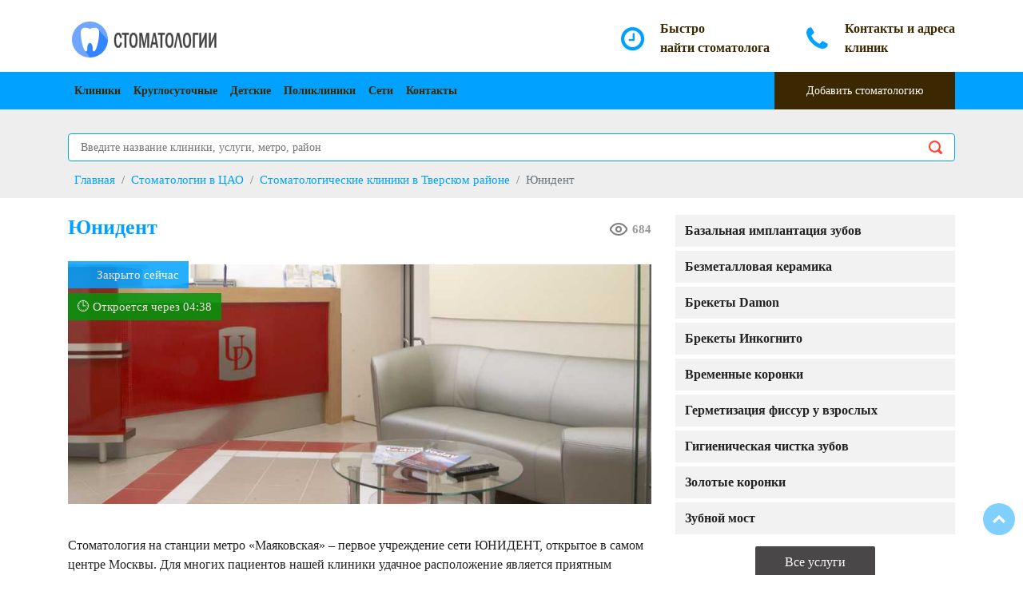

--- FILE ---
content_type: text/html; charset=utf-8
request_url: https://stomatologii.su/kliniki/yunident-2-ya-tverskaya-yamskaya-ul-20-22s2/
body_size: 8959
content:
<!DOCTYPE html>
<html lang="ru">
  <head>
    <meta http-equiv="content-type" content="text/html; charset=UTF-8">
    <!--[if IE]><meta http-equiv="x-ua-compatible" content="IE=9" /><![endif]-->
    <meta name="viewport" content="width=device-width, initial-scale=1">
    <title>Юнидент - стоматология в Москве, отзывы и контакты клиники</title>	
	<meta name="description" content="Отзывы и контакты стоматологии Юнидент в Москве - получите квалифицированные услуги стоматолога, свяжитесь с нами и приезжайте в клинику на консультацию и мы постараемся помочь вам!">
	<meta name="keywords" content="Юнидент, клиника, стоматология, Москва">
	<meta name="robots" content="index,follow">
	<link rel="canonical" href="https://stomatologii.su/kliniki/yunident-2-ya-tverskaya-yamskaya-ul-20-22s2/">	
	<meta property="og:type" content="website">
	<meta property="og:title" content="Юнидент - стоматология в Москве, отзывы и контакты клиники">
	<meta property="og:description" content="Отзывы и контакты стоматологии Юнидент в Москве - получите квалифицированные услуги стоматолога, свяжитесь с нами и приезжайте в клинику на консультацию и мы постараемся помочь вам!">
	<meta property="og:url" content="https://stomatologii.su/kliniki/yunident-2-ya-tverskaya-yamskaya-ul-20-22s2/">
	<meta property="og:image" content="https://stomatologii.su/images/yunident-2-ya-tverskaya-yamskaya-ul-20-22s2.jpg">
	<meta property="og:site_name" content="Стоматологии в Москве">
	<link rel="shortcut icon" href="/favicon.ico">
	<link rel="apple-touch-icon" sizes="180x180" href="/apple-touch-icon.png">
	<link rel="icon" type="image/png" sizes="32x32" href="/favicon-32x32.png">
	<link rel="icon" type="image/png" sizes="16x16" href="/favicon-16x16.png">
	<link rel="stylesheet" type="text/css" href="/css/vendor/bootstrap.min.css" />
	<link rel="stylesheet" type="text/css" href="/css/vendor/font-awesome.min.css">
	<link rel="stylesheet" type="text/css" href="/css/vendor/owl.carousel.min.css">
	<link rel="stylesheet" type="text/css" href="/css/vendor/owl.theme.default.min.css">
	<link rel="stylesheet" type="text/css" href="/css/vendor/magnific-popup.css">
	<link rel="stylesheet" type="text/css" href="/css/vendor/animate.min.css">
	<link rel="stylesheet" type="text/css" href="/css/style.css" />
    <script src="/js/vendor/modernizr.min.js"></script>
	<script async src="//api-maps.yandex.ru/2.1/?lang=ru_RU" type="text/javascript"></script>
	
</head>

<body>

	<div class="animationload">
		<div class="loader"></div>
	</div>

	<a href="#0" class="cd-top cd-is-visible cd-fade-out">Наверх</a>

    <div class="header header-1">

		<div class="middlebar d-none d-sm-block">
			<div class="container">				
				
				<div class="contact-info">
					<div class="box-icon-1">
						<div class="icon">
							<div class="fa fa-clock-o"></div>
						</div>
						<div class="body-content">
							<div class="heading">Быстро</div>
							найти стоматолога
						</div>
					</div>
					<div class="box-icon-1">
						<div class="icon">
							<div class="fa fa-phone"></div>
						</div>
						<div class="body-content">
							<div class="heading">Контакты и адреса</div>
							клиник
						</div>
					</div>
					
				</div>
			</div>
		</div>
		<div class="navbar-main">
			<div class="container">
			    <nav id="navbar-example" class="navbar navbar-expand-lg">
			        <a class="navbar-brand" href="/">
						<img src="/images/logo.png" alt="Стоматологии Москвы" />
					</a>
			        <button class="navbar-toggler" type="button" data-toggle="collapse" data-target="#navbarNavDropdown" aria-controls="navbarNavDropdown" aria-expanded="false" aria-label="Toggle navigation">
			            <span class="navbar-toggler-icon"></span>
			        </button>
			        <div class="collapse navbar-collapse" id="navbarNavDropdown">
			            <ul class="navbar-nav">
														<li class="nav-item">
			                    <a class="nav-link" href="/kliniki/" title="Зубные клиники">Клиники</a>
			                </li>
														<li class="nav-item">
			                    <a class="nav-link" href="/kruglosutochnie/" title="Круглосуточные стоматологические клиники">Круглосуточные</a>
			                </li>
														<li class="nav-item">
			                    <a class="nav-link" href="/detskie/" title="Детские стоматологические клиники">Детские</a>
			                </li>
														<li class="nav-item">
			                    <a class="nav-link" href="/polikliniki/" title="Стоматологические поликлиники">Поликлиники</a>
			                </li>
														<li class="nav-item">
			                    <a class="nav-link" href="/seti/" title="Сети стоматологических клиник">Сети</a>
			                </li>
														<li class="nav-item">
			                    <a class="nav-link" href="/contact/" title="Контакты">Контакты</a>
			                </li>
			            </ul>
			            <a href="/add/" class="btn btn-secondary btn-nav btn-rect ml-auto" title="Добавить стоматологию в каталог">Добавить стоматологию</a>
			        </div>
			    </nav>

			</div>
		</div>

    </div>

	<div class="section bg-breadcrumb">
	
		<div class="container">
			<div class="spacer-30"></div>
			<div class="search_box">
				<form action="">
					<input type="text" name="search" id="search" placeholder="Введите название клиники, услуги, метро, район">
					<input type="submit">			
				</form>
				<div id="search_box-result" style="display: none;"></div>
			</div>
		</div>
	
		<div class="content-wrap py-0 pos-relative">
			<div class="container">				
			    <nav aria-label="breadcrumb">
				  <ol class="breadcrumb" itemscope="" itemtype="http://schema.org/BreadcrumbList">
					<li class="breadcrumb-item" itemprop="itemListElement" itemscope="" itemtype="http://schema.org/ListItem"><a href="/" itemprop="item" title="Главная"><span itemprop="name">Главная</span></a><meta itemprop="position" content="1"></li>
					<li class="breadcrumb-item" itemprop="itemListElement" itemscope="" itemtype="http://schema.org/ListItem"><a href="/centralnyj/" itemprop="item" title="Стоматологии в Центральном округе"><span itemprop="name">Стоматологии в ЦАО</span></a><meta itemprop="position" content="2"></li><li class="breadcrumb-item" itemprop="itemListElement" itemscope="" itemtype="http://schema.org/ListItem"><a href="/centralnyj/rajon-tverskoj/" itemprop="item" title="Стоматологии в Тверском районе"><span itemprop="name">Стоматологические клиники в Тверском районе</span></a><meta itemprop="position" content="3"></li><li class="breadcrumb-item active" aria-current="page" itemprop="itemListElement" itemscope="" itemtype="http://schema.org/ListItem"><span itemprop="name">Юнидент</span><meta itemprop="position" content="4"></li>				  </ol>
				</nav>								
			</div>
		</div>
	</div>	
	<div id="class" class="">
		<div class="content-wrap">
			<div class="container">

				<div class="row">
										<div class="col-12 col-sm-12 col-md-4 order-last">
						<div class="widget categories">
							<ul class="category-nav">
									
									<div class="widget categories">
										<div class="load-more-container">
											<input type="checkbox" id="load-more"/>
											<ul class="category-nav-r">											<li><a href="/centralnyj/rajon-tverskoj/bazalnaya-implantaciya-zubov/" title="Стоматологии с базальной имплантацией зубов в Тверском районе">Базальная имплантация зубов</a></li>
																						<li><a href="/centralnyj/rajon-tverskoj/bezmetallovaya-keramika/" title="Стоматологии с установкой безметалловой керамикой в Тверском районе">Безметалловая керамика</a></li>
																						<li><a href="/centralnyj/rajon-tverskoj/brekety-damon/" title="Стоматологии с установкой брекетов Damon в Тверском районе">Брекеты Damon</a></li>
																						<li><a href="/centralnyj/rajon-tverskoj/brekety-inkognito/" title="Стоматологии с установкой брекетов Инкогнито в Тверском районе">Брекеты Инкогнито</a></li>
																						<li><a href="/centralnyj/rajon-tverskoj/vremennye-koronki/" title="Стоматологии с установкой  временных коронок в Тверском районе">Временные коронки</a></li>
																						<li><a href="/centralnyj/rajon-tverskoj/germetizaciya-fissur-u-vzroslyh/" title="Стоматологии с герметизацией фиссур у взрослых в Тверском районе">Герметизация фиссур у взрослых</a></li>
																						<li><a href="/centralnyj/rajon-tverskoj/gigienicheskaya-chistka-zubov/" title="Стоматологии с гигиенической чисткой зубов в Тверском районе">Гигиеническая чистка зубов</a></li>
																						<li><a href="/centralnyj/rajon-tverskoj/zolotye-koronki/" title="Стоматологии с установкой  золотых коронок в Тверском районе">Золотые коронки</a></li>
																						<li><a href="/centralnyj/rajon-tverskoj/zubnoj-most/" title="Стоматологии с установкой  зубного моста в Тверском районе">Зубной мост</a></li>
																						<li><a href="/centralnyj/rajon-tverskoj/implantaciya-zubov-pod-klyuch/" title="Стоматологии с имплантацией зубов "под ключ" в Тверском районе">Имплантация зубов «под ключ»</a></li>
																						<li><a href="/centralnyj/rajon-tverskoj/implanty-adin/" title="Стоматологии c имплантами Adin в Тверском районе">Импланты Adin</a></li>
																						<li><a href="/centralnyj/rajon-tverskoj/implanty-all-on-4/" title="Стоматологии c имплантами All-on-4 в Тверском районе">Импланты All-on-4</a></li>
																						<li><a href="/centralnyj/rajon-tverskoj/implanty-alpha-bio/" title="Стоматологии c имплантами Alpha Bio в Тверском районе">Импланты Alpha Bio</a></li>
																						<li><a href="/centralnyj/rajon-tverskoj/implanty-anthogyr/" title="Стоматологии c имплантами Anthogyr в Тверском районе">Импланты Anthogyr</a></li>
																						<li><a href="/centralnyj/rajon-tverskoj/implanty-astra-tech/" title="Стоматологии c имплантами Astra Tech в Тверском районе">Импланты Astra Tech</a></li>
																						<li><a href="/centralnyj/rajon-tverskoj/implanty-bicon/" title="Стоматологии c имплантами Bicon в Тверском районе">Импланты Bicon</a></li>
																						<li><a href="/centralnyj/rajon-tverskoj/implanty-bredent/" title="Стоматологии c имплантами Bredent в Тверском районе">Импланты Bredent</a></li>
																						<li><a href="/centralnyj/rajon-tverskoj/implanty-mis-7-seven/" title="Стоматологии c имплантами MIS 7 Seven в Тверском районе">Импланты MIS 7 Seven</a></li>
																						<li><a href="/centralnyj/rajon-tverskoj/implanty-mis-c1/" title="Стоматологии c имплантами MIS C1 в Тверском районе">Импланты MIS C1</a></li>
																						<li><a href="/centralnyj/rajon-tverskoj/implanty-neodent/" title="Стоматологии c имплантами Neodent в Тверском районе">Импланты Neodent</a></li>
																						<li><a href="/centralnyj/rajon-tverskoj/implanty-nico/" title="Стоматологии c имплантами Nico в Тверском районе">Импланты Nico</a></li>
																						<li><a href="/centralnyj/rajon-tverskoj/implanty-nobel-biocare/" title="Стоматологии c имплантами Nobel Biocare в Тверском районе">Импланты Nobel Biocare</a></li>
																						<li><a href="/centralnyj/rajon-tverskoj/implanty-osstem/" title="Стоматологии c имплантами Osstem в Тверском районе">Импланты Osstem</a></li>
																						<li><a href="/centralnyj/rajon-tverskoj/implanty-sgs/" title="Стоматологии c имплантами SGS в Тверском районе">Импланты SGS</a></li>
																						<li><a href="/centralnyj/rajon-tverskoj/implanty-straumann/" title="Стоматологии c имплантами Straumann в Тверском районе">Импланты Straumann</a></li>
																						<li><a href="/centralnyj/rajon-tverskoj/implanty-superline/" title="Стоматологии c имплантами SuperLine в Тверском районе">Импланты SuperLine</a></li>
																						<li><a href="/centralnyj/rajon-tverskoj/implanty-biogorizont/" title="Стоматологии c имплантами Биогоризонт в Тверском районе">Импланты Биогоризонт</a></li>
																						<li><a href="/centralnyj/rajon-tverskoj/implanty-dentium/" title="Стоматологии c имплантами Дентиум в Тверском районе">Импланты Дентиум</a></li>
																						<li><a href="/centralnyj/rajon-tverskoj/implanty-implantium/" title="Стоматологии c имплантами Имплантиум в Тверском районе">Импланты Имплантиум</a></li>
																						<li><a href="/centralnyj/rajon-tverskoj/issechenie-kapyushona-zuba-mudrosti/" title="Стоматологии с иссечением капюшона зуба мудрости в Тверском районе">Иссечение капюшона зуба мудрости</a></li>
																						<li><a href="/centralnyj/rajon-tverskoj/kapy-dlya-vyravnivaniya-zubov/" title="Стоматологии с капами для выравнивания зубов в Тверском районе">Капы для выравнивания зубов</a></li>
																						<li><a href="/centralnyj/rajon-tverskoj/keramicheskie-brekety/" title="Стоматологии с установкой керамических брекетов в Тверском районе">Керамические брекеты</a></li>
																						<li><a href="/centralnyj/rajon-tverskoj/keramicheskie-viniry/" title="Стоматологии с установкой керамических виниров в Тверском районе">Керамические виниры</a></li>
																						<li><a href="/centralnyj/rajon-tverskoj/keramicheskie-koronki/" title="Стоматологии с установкой керамических коронок в Тверском районе">Керамические коронки</a></li>
																						<li><a href="/centralnyj/rajon-tverskoj/kompozitnye-viniry/" title="Стоматологии с установкой композитных виниров в Тверском районе">Композитные виниры</a></li>
																						<li><a href="/centralnyj/rajon-tverskoj/kt-zubnyh-ryadov/" title="Стоматологии с КТ зубных рядов в Тверском районе">КТ зубных рядов</a></li>
																						<li><a href="/centralnyj/rajon-tverskoj/lechenie-zubov-pod-narkozom/" title="Стоматологии с лечением зубов под наркозом в Тверском районе">Лечение зубов под наркозом</a></li>
																						<li><a href="/centralnyj/rajon-tverskoj/lechenie-kanalov/" title="Стоматологии с лечением каналов в Тверском районе">Лечение каналов</a></li>
																						<li><a href="/centralnyj/rajon-tverskoj/lechenie-kariesa/" title="Стоматологии с лечением кариеса в Тверском районе">Лечение кариеса</a></li>
																						<li><a href="/centralnyj/rajon-tverskoj/lechenie-kariesa-icon/" title="Стоматологии с лечением кариеса ICON в Тверском районе">Лечение кариеса ICON</a></li>
																						<li><a href="/centralnyj/rajon-tverskoj/lechenie-parodontoza/" title="Стоматологии с лечением пародонтоза в Тверском районе">Лечение пародонтоза</a></li>
																						<li><a href="/centralnyj/rajon-tverskoj/lechenie-periodontita/" title="Стоматологии с лечением периодонтита в Тверском районе">Лечение периодонтита</a></li>
																						<li><a href="/centralnyj/rajon-tverskoj/lechenie-pulpita/" title="Стоматологии с лечением пульпита в Тверском районе">Лечение пульпита</a></li>
																						<li><a href="/centralnyj/rajon-tverskoj/lyuminiry/" title="Стоматологии с установкой люминиров в Тверском районе">Люминиры</a></li>
																						<li><a href="/centralnyj/rajon-tverskoj/metallicheskie-brekety/" title="Стоматологии с установкой металлических брекетов в Тверском районе">Металлические брекеты</a></li>
																						<li><a href="/centralnyj/rajon-tverskoj/metallokeramicheskie-koronki/" title="Стоматологии с установкой металлокерамических коронок в Тверском районе">Металлокерамические коронки</a></li>
																						<li><a href="/centralnyj/rajon-tverskoj/mini-implanty/" title="Стоматологии с мини-имплантами в Тверском районе">Мини-импланты</a></li>
																						<li><a href="/centralnyj/rajon-tverskoj/narashchivanie-zubov/" title="Стоматологии с наращиванием зубов в Тверском районе">Наращивание зубов</a></li>
																						<li><a href="/centralnyj/rajon-tverskoj/otbelivanie-zubov-luma-cool/" title="Стоматологии с отбеливанием зубов Luma Cool в Тверском районе">Отбеливание зубов Luma Cool</a></li>
																						<li><a href="/centralnyj/rajon-tverskoj/otbelivanie-zubov-opalescence/" title="Стоматологии с отбеливанием зубов Opalescence в Тверском районе">Отбеливание зубов Opalescence</a></li>
																						<li><a href="/centralnyj/rajon-tverskoj/otbelivanie-zubov-zoom/" title="Стоматологии с отбеливанием зубов ZOOM в Тверском районе">Отбеливание зубов ZOOM</a></li>
																						<li><a href="/centralnyj/rajon-tverskoj/panoramnyj-snimok-zubov/" title="Стоматологии с панорамным снимком зубов в Тверском районе">Панорамный снимок зубов</a></li>
																						<li><a href="/centralnyj/rajon-tverskoj/plastika-uzdechki-yazyka/" title="Стоматологии с пластикой уздечки языка в Тверском районе">Пластика уздечки языка</a></li>
																						<li><a href="/centralnyj/rajon-tverskoj/plastikovye-brekety/" title="Стоматологии с установкой пластиковых брекетов в Тверском районе">Пластиковые брекеты</a></li>
																						<li><a href="/centralnyj/rajon-tverskoj/plastinki-dlya-vyravnivaniya-zubov/" title="Стоматологии с пластинками для выравнивания зубов в Тверском районе">Пластинки для выравнивания зубов</a></li>
																						<li><a href="/centralnyj/rajon-tverskoj/pokrytie-zuba-zashchitnym-lakom/" title="Стоматологии с покрытием зуба защитным лаком в Тверском районе">Покрытие зуба защитным лаком</a></li>
																						<li><a href="/centralnyj/rajon-tverskoj/pokrytie-zubov-ftorlakom/" title="Стоматологии с покрытием зубов фторлаком в Тверском районе">Покрытие зубов фторлаком</a></li>
																						<li><a href="/centralnyj/rajon-tverskoj/protezirovanie-na-implantah/" title="Стоматологии с протезированием на имплантах в Тверском районе">Протезирование на имплантах</a></li>
																						<li><a href="/centralnyj/rajon-tverskoj/samoligiruyushchie-brekety/" title="Стоматологии с установкой самолигирующих брекетов в Тверском районе">Самолигирующие брекеты</a></li>
																						<li><a href="/centralnyj/rajon-tverskoj/sapfirovye-brekety/" title="Стоматологии с установкой сапфировых брекетов в Тверском районе">Сапфировые брекеты</a></li>
																						<li><a href="/centralnyj/rajon-tverskoj/sinus-lifting/" title="Стоматологии с синус-лифтингом в Тверском районе">Синус-лифтинг</a></li>
																						<li><a href="/centralnyj/rajon-tverskoj/skajsy-na-zuby/" title="Стоматологии со скайсами на зубы в Тверском районе">Скайсы на зубы</a></li>
																						<li><a href="/centralnyj/rajon-tverskoj/slozhnoe-udalenie-zuba/" title="Стоматологии со сложным удалением зуба в Тверском районе">Сложное удаление зуба</a></li>
																						<li><a href="/centralnyj/rajon-tverskoj/snimok-zuba/" title="Стоматологии со снимком зуба в Тверском районе">Снимок зуба</a></li>
																						<li><a href="/centralnyj/rajon-tverskoj/snyatie-zubnyh-otlozhenij/" title="Стоматологии со снятием зубных отложений в Тверском районе">Снятие зубных отложений</a></li>
																						<li><a href="/centralnyj/rajon-tverskoj/strazy-na-zubah/" title="Стоматологии со стразами на зубах в Тверском районе">Стразы на зубах</a></li>
																						<li><a href="/centralnyj/rajon-tverskoj/trejnery-dlya-zubov/" title="Стоматологии с трейнерами для зубов в Тверском районе">Трейнеры для зубов</a></li>
																						<li><a href="/centralnyj/rajon-tverskoj/udalenie-zuba/" title="Стоматологии с удалением зуба в Тверском районе">Удаление зуба</a></li>
																						<li><a href="/centralnyj/rajon-tverskoj/udalenie-zubnogo-kamnya/" title="Стоматологии с удалением зубного камня в Тверском районе">Удаление зубного камня</a></li>
																						<li><a href="/centralnyj/rajon-tverskoj/udalenie-zubov-pod-narkozom/" title="Стоматологии с удалением зубов под наркозом в Тверском районе">Удаление зубов под наркозом</a></li>
																						<li><a href="/centralnyj/rajon-tverskoj/udalenie-kisty-zuba/" title="Стоматологии с удалением кисты зуба в Тверском районе">Удаление кисты зуба</a></li>
																						<li><a href="/centralnyj/rajon-tverskoj/farforovye-koronki/" title="Стоматологии с установкой фарфоровых коронок в Тверском районе">Фарфоровые коронки</a></li>
																						<li><a href="/centralnyj/rajon-tverskoj/fotootbelivanie-zubov/" title="Стоматологии с фотоотбеливанием зубов в Тверском районе">Фотоотбеливание зубов</a></li>
																						<li><a href="/centralnyj/rajon-tverskoj/chistka-zubov-air-flow/" title="Стоматологии с чисткой зубов Air Flow в Тверском районе">Чистка зубов Air Flow</a></li>
																						<li><a href="/centralnyj/rajon-tverskoj/chistka-zubov-ultrazvukom/" title="Стоматологии с чисткой зубов ультразвуком в Тверском районе">Чистка зубов ультразвуком</a></li>
																						<li><a href="/centralnyj/rajon-tverskoj/ehkspress-implantaciya-zubov/" title="Стоматологии с экспресс имплантацией зубов в Тверском районе">Экспресс имплантация зубов</a></li>
																						</ul>
																						<label class="load-more-btn" for="load-more">
											<span class="unloaded">Все услуги</span>
											<span class="loaded">Скрыть</span>
											</label>
																					</div>											
									</div>	
									<h2 class="text-primary no-after mb-4">В соседних районах</h2>									<li><a href="/centralnyj/rajon-arbat/" title="Стоматологии на Арбате">Арбат</a></li>
																		<li><a href="/centralnyj/rajon-basmannyj/" title="Стоматологии в Басманном районе">Басманный</a></li>
																		<li><a href="/centralnyj/rajon-zamoskvoreche/" title="Стоматологии в Замоскворечье">Замоскворечье</a></li>
																		<li><a href="/centralnyj/rajon-krasnoselskij/" title="Стоматологии в Красносельском районе">Красносельский </a></li>
																		<li><a href="/centralnyj/rajon-meshchanskij/" title="Стоматологии в Мещанском районе">Мещанский</a></li>
																		<li><a href="/centralnyj/rajon-presnenskij/" title="Стоматологии в Пресненском районе">Пресненский</a></li>
																		<li><a href="/centralnyj/rajon-taganskij/" title="Стоматологии в Таганском районе">Таганский</a></li>
																		<li><a href="/centralnyj/rajon-tverskoj/" title="Стоматологии в Тверском районе">Тверской</a></li>
																		<li><a href="/centralnyj/rajon-khamovniki/" title="Стоматологии в Хамовниках">Хамовники</a></li>
																		<li><a href="/centralnyj/rajon-yakimanka/" title="Стоматологии на Якиманке">Якиманка</a></li>
																	
							</ul>
						</div>

					</div>					

					<div class="col-12 col-sm-12 col-md-8">
					
						<h1 class="section-heading text-primary no-after mb-3">Юнидент</h1>
						<div class="cnt">
							<i class="gg-eye" title="Количество просмотров"></i> <b>684</b>
						</div>						
						<div class="caption_off">Закрыто сейчас</div><div class="caption_off_open">🕒 Откроется через 04:38</div>						
						<p class="body lead text-black">							
														<div class="page_img">
								<img src="/images/yunident-2-ya-tverskaya-yamskaya-ul-20-22s2.jpg" alt="Клиника Юнидент" title="Клиника Юнидент">
							</div>
														
							<div class="spacer-30"></div>
							<p class="lead text-black">
								Стоматология на станции метро «Маяковская» – первое учреждение сети ЮНИДЕНТ, открытое в самом центре Москвы. Для многих пациентов нашей клиники удачное расположение является приятным дополнением к высокому качеству услуг. Независимо от того, какой именно вид транспорта вы выберете для поездки в клинику – личный автомобиль, метро и др., – дорога до центра ЮНИДЕНТ займет минимум времени. Кроме того, обращаясь в клинику на Маяковской, вам не придется тратить время на длительное ожидание в очередях. Возможность предварительной записи позволит самостоятельно выбирать наиболее удобное для посещения врача время.							</p>
							<div class="clearfix"></div>
						</p>

						<div class="spacer-30"></div>
													
						<div class="rs-tabs">
							<ul class="nav nav-tabs" id="myTab" role="tablist">
							  <li class="nav-item">
								<a class="nav-link show active" id="description-tab" data-toggle="tab" href="#description" role="tab" aria-controls="description" aria-selected="true">Контакты</a>
							  </li>
							  <li class="nav-item">
								<a class="nav-link show" id="review-tab" data-toggle="tab" href="#review" role="tab" aria-controls="review" aria-selected="false">Отзывы</a>
							  </li>
							</ul>
							<div class="tab-content" id="myTabContent">
								
								<div class="tab-pane fade active show" id="description" role="tabpanel" aria-labelledby="description-tab">
									<ul class="text-black">
									<li class="head">Адрес:</li><li>2-я Тверская-Ямская ул., 20-22с2</li><li class="head">Метро:</li><li> <a href="/mayakovskaya/" title="Стоматологии рядом с метро Маяковская">Маяковская</a> <span class="metro-m">275 метров</span>, <a href="/belorusskaya-kol/" title="Стоматологии рядом с метро Белорусская Кольцевая">Белорусская Кольцевая</a> <span class="metro-m">824 метра</span>, <a href="/novoslobodskaya/" title="Стоматологии рядом с метро Новослободская">Новослободская</a> <span class="metro-m">950 метров</span>, <a href="/pushkinskaya/" title="Стоматологии рядом с метро Пушкинская">Пушкинская</a> <span class="metro-m">954 метра</span>, <a href="/tverskaya/" title="Стоматологии рядом с метро Тверская">Тверская</a> <span class="metro-m">959 метров</span>, <a href="/belorusskaya/" title="Стоматологии рядом с метро Белорусская">Белорусская</a> <span class="metro-m">968 метров</span></li><li class="head">Округ:</li><li><a href="/centralnyj/" title="Стоматологии в ЦАО">Центральный</a></li><li class="head">Район:</li><li><a href="/centralnyj/rajon-tverskoj/" title="Стоматологии в районе Тверской">Тверской</a></li><li class="head">Режим:</li><li>ежедневно, 09:00–21:00</li><li class="head">Телефон:</li><li><a href="tel:+7 (495) 186-19-36">+7 (495) 186-19-36</a>, <a href="tel: +7 (499) 250-20-96"> +7 (499) 250-20-96</a>, <a href="tel: +7 (499) 250-26-74"> +7 (499) 250-26-74</a></li><li class="head">Ссылка:</li><li><a href="https://www.6750000.ru/stomatologicheskie-kliniki/mayakovskaya" target="_blank" rel="nofollow" title="Сайт клиники Юнидент">https://www.6750000.ru/stomatologicheskie-kliniki/mayakovskaya</a></li>									</ul>
								</div>

							  <div class="tab-pane fade" id="review" role="tabpanel" aria-labelledby="review-tab">
								<div class="reviews">								
								Пока отзывов нет. <a href="#add_review">Вы можете стать первым!</a>								</div>
							  </div>
							</div>
							
							<div class="tell">Передайте, пожалуйста, что нашли нас на сайте Стоматологии.су</div>
							
														
							<script type="text/javascript">			
								setTimeout(function(){
								var elem = document.createElement('script');
								elem.type = 'text/javascript';
								elem.src = '//api-maps.yandex.ru/2.1/?lang=ru_RU&onload=initmap';
								document.getElementsByTagName('body')[0].appendChild(elem);
								}, 10);
								
								function initmap () {
									var myMap = new ymaps.Map('map', {
											center: [55.772026,37.594234],
											zoom: 14,
											controls: ['zoomControl', 'fullscreenControl']
										}, {
											searchControlProvider: 'yandex#search',
											suppressMapOpenBlock: true
										}),
										myPlacemark = new ymaps.Placemark(myMap.getCenter(), {
											balloonContent: 'Клиника Юнидент'										}, {
											iconLayout: 'default#image',
											iconImageHref: '/images/s_ico.png',
											iconImageSize: [44, 44],
											iconImageOffset: [-22, -50]
										});
										
									myMap.geoObjects.add(myPlacemark);
									
									myMap.balloon.open([55.772026,37.594234], "Клиника Юнидент", {
										closeButton: true
									});		
								}
							</script>
							<h2 class="title-heading">Клиника Юнидент на карте</h2>
							<div id="map"></div>
														
						</div>

						<div class="leave-comment-box">
							<span id="add_review"></span>
							<h2 class="title-heading">Добавить отзыв о Юнидент							<small style="color:black;"><br>Расскажите, пожалуйста, о своем опыте посещения этой клиники.</small>
							</h2>
							<form method="post" class="form-comment" id="form-comment">
							<div class="row">							
								<div class="col-sm-9 col-md-9">									
									<input type="hidden" name="addReview" value="1">
									<input type="hidden" name="post_id" value="83">
									<div class="row">										
										<div class="col-xs-12 col-md-12">
											<div class="form-group">
												<textarea id="message" name="message" class="inputtext form-control" rows="6" placeholder="Ваш отзыв..." onkeyup="javascript:ofctn();"></textarea>
											</div>
											<div class="help-block with-errors"><ul class="list-unstyled"><li></li></ul></div>
										</div>
										<div class="col-xs-12 col-md-6">
											<div class="form-group">
												<input type="text" id="name" name="name" value="" class="inputtext form-control" placeholder="Ваше имя">
											</div>
											<div class="help-block with-errors"><ul class="list-unstyled"><li></li></ul></div>
										</div>
										<div class="col-xs-12 col-md-6">
											<div class="form-group">
												<input type="text" id="email" name="email" value="" class="inputtext form-control" placeholder="Ваш Email">
											</div>
											<div class="help-block with-errors"><ul class="list-unstyled"><li></li></ul></div>
										</div>
										<div class="col-xs-12 col-md-12">
											<div class="form-group">
												<button id="send" type="submit" class="btn btn-primary">Отправить</button>
											</div>
										</div>
									</div>
								</div>
								<div class="col-sm-3 col-md-3">
									<p>Ваша оценка :</p>
									<div class="form-check">
									  <input class="form-check-input" type="radio" name="Radios" id="Radios1" value="star1" checked="">
									  <label class="form-check-label" for="Radios1">
										<div class="rating">
											<span></span>
										</div>
									  </label>
									</div>
									<div class="form-check">
									  <input class="form-check-input" type="radio" name="Radios" id="Radios2" value="star2">
									  <label class="form-check-label" for="Radios2">
										<div class="rating">
											<span></span>
											<span></span>
										</div>
									  </label>
									</div>
									<div class="form-check">
									  <input class="form-check-input" type="radio" name="Radios" id="Radios3" value="star3">
									  <label class="form-check-label" for="Radios3">
										<div class="rating">
											<span></span>
											<span></span>
											<span></span>
										</div>
									  </label>
									</div>
									<div class="form-check">
									  <input class="form-check-input" type="radio" name="Radios" id="Radios4" value="star4">
									  <label class="form-check-label" for="Radios4">
										<div class="rating">
											<span></span>
											<span></span>
											<span></span>
											<span></span>
										</div>
									  </label>
									</div>
									<div class="form-check">
									  <input class="form-check-input" type="radio" name="Radios" id="Radios5" value="star5">
									  <label class="form-check-label" for="Radios5">
										<div class="rating">
											<span></span>
											<span></span>
											<span></span>
											<span></span>
											<span></span>
										</div>
									  </label>
									</div>
								</div>
							</div>							
							</form>
						</div>
						
						
												<div class="clearfix"></div>
						<h2 class="title-heading">Другие стоматологии рядом</h2>
						<div class="widget categories">
						<ul class="category-nav">						<li><a href="/kliniki/medicina-2-j-tverskoj-yamskoj-per-10/" title="Стоматология Медицина">Медицина - <small>148 метров</small></a></li>
												<li><a href="/kliniki/km-med-centr-1-ya-brestskaya-ul-13-14/" title="Стоматология Км-мед центр">Км-мед центр - <small>205 метров</small></a></li>
												<li><a href="/kliniki/stomatologiya-horoshij-dantist-4-ya-tverskaya-yamskaya-ul-12-str-2/" title="Стоматология Стоматология Хороший Дантист">Стоматология Хороший Дантист - <small>222 метра</small></a></li>
												<li><a href="/kliniki/dental-na-mayakovskoj-1-j-tverskoj-yamskoj-per-16/" title="Стоматология Денталь на Маяковской">Денталь на Маяковской - <small>299 метров</small></a></li>
												<li><a href="/kliniki/art-dent-club-4-ya-tverskaya-yamskaya-ul-2-11s1/" title="Стоматология Art Dent Club">Art Dent Club - <small>310 метров</small></a></li>
						</ul></div>
												

												
					</div>

					
					<div class="clearfix"></div>
					
				</div>

			</div>
		</div>
	</div>

	<div class="footer bg-overlay-secondary">
		
		<div class="fcopy">
			<div class="container">
				<div class="row">
					<div class="col-sm-6 col-md-6">
						<p class="ftex">
						<a href="/metros/" title="Стоматологии у метро">Рядом с метро</a><span>|</span>
						<a href="/rayony/" title="Стоматологии по районам">По районам</a><span>|</span>
						<a href="/uslugi/" title="Стоматологические услуги">По услугам</a>
						
						<br><br>&copy; 2026 Поиск <span class="text-primary">стоматологических клиник</span> в Москве и МО.</p>
						
						<!-- Yandex.Metrika counter -->
						<script type="text/javascript" >
						   (function(m,e,t,r,i,k,a){m[i]=m[i]||function(){(m[i].a=m[i].a||[]).push(arguments)};
						   m[i].l=1*new Date();k=e.createElement(t),a=e.getElementsByTagName(t)[0],k.async=1,k.src=r,a.parentNode.insertBefore(k,a)})
						   (window, document, "script", "https://mc.yandex.ru/metrika/tag.js", "ym");

						   ym(74164183, "init", {
								clickmap:true,
								trackLinks:true,
								accurateTrackBounce:true
						   });
						</script>
						<noscript><div><img src="https://mc.yandex.ru/watch/74164183" style="position:absolute; left:-9999px;" alt="" /></div></noscript>
						<!-- /Yandex.Metrika counter -->
						
						<!--LiveInternet counter--><a href="https://www.liveinternet.ru/click"
						target="_blank"><img id="licnt2557" width="31" height="31" style="border:0" 
						title="LiveInternet"
						src="[data-uri]"
						alt=""/></a><script>(function(d,s){d.getElementById("licnt2557").src=
						"https://counter.yadro.ru/hit?t44.11;r"+escape(d.referrer)+
						((typeof(s)=="undefined")?"":";s"+s.width+"*"+s.height+"*"+
						(s.colorDepth?s.colorDepth:s.pixelDepth))+";u"+escape(d.URL)+
						";h"+escape(d.title.substring(0,150))+";"+Math.random()})
						(document,screen)</script><!--/LiveInternet-->

					</div>
				</div>
			</div>
		</div>
		
	</div>
	
	<script src="/js/vendor/jquery.min.js"></script>
	<script src="/js/vendor/bootstrap.min.js"></script>
	<script src="/js/vendor/owl.carousel.js"></script>
	<script src="/js/vendor/jquery.magnific-popup.min.js"></script>
	<script src="/js/vendor/validator.min.js"></script>
	<script src="/js/vendor/form-scripts.js"></script>
	<script src="/js/script.js"></script>
		<script type="text/javascript">
	var ct = 0;
	var addCount = document.createElement('input');
		addCount.type = "hidden";
		addCount.id = "ctn";
		addCount.name = "ctn";
		addCount.value = "0";		
		document.getElementById('form-comment').appendChild(addCount);
	function ofctn() {
		document.getElementById('ctn').value = ++ct;
	}
	</script>
	</body>
</html>

--- FILE ---
content_type: application/x-javascript
request_url: https://stomatologii.su/js/script.js
body_size: 1902
content:
$(document).ready(function(){

	"use strict";
	
	/* =================================
	LOADER 
	=================================== */
	$(".loader").delay(400).fadeOut();
    $(".animationload").delay(400).fadeOut("fast");

    var bgi = $("[data-background]");
    bgi.length > 0 && bgi.each(function() {
    	var e = $(this),
    	t = e.attr('data-background');
    	e.css({'background-image': 'url(' + t + ')'});
    });

    var progressBar = $('.progress-bar');
    progressBar.length > 0 && progressBar.each(function() {
    	var e = $(this),
    	t = e.attr('aria-valuenow');
    	e.css({'width': t + '%'});
    });
	
	/* =================================
	NAVBAR 
	=================================== */
	var top = jQuery(document).scrollTop();
	var batas = 200;
	var navbar = jQuery('.navbar-main');
	var navbarnav = jQuery('.navbar-nav');
	var header = jQuery('.header');
	
	
	if ( top > batas ) {
		navbar.addClass('stiky');
		// navbarnav.addClass('ml-auto');
	}
	jQuery(window).scroll(function () {
		top = jQuery(document).scrollTop();

		
		if ( top > batas ) {
			navbar.addClass('stiky');
		}else {
			navbar.removeClass('stiky'); 
			if(header.hasClass('header-2')){
				navbarnav.removeClass('ml-auto');
			}
			if(header.hasClass('header-5')){
				navbarnav.removeClass('ml-auto');
			}
		}

	});
	
	/* =================================
	BANNER ROTATOR IMAGE 
	=================================== */
	var slides = $("#oc-fullslider"),
    b = slides.find('.owl-slide');
    b.each(function(){
        var e = $(this),
        ocImg = e.find('img').attr('src');
        e.css({'background-image': 'url(' + ocImg + ')'});

        console.log('tes ' + ocImg); 
    });
    
    slides.owlCarousel({
        items: 1,
        autoplay: true,
        autoplayTimeout: 5000,
        autoplayHoverPause: true,
        loop: true,
        animateIn: 'fadeIn',
        animateOut: 'rollOut',
        pagination: false,
        nav: true,
		navText: ["<span class='fa fa-chevron-left'></span>", "<span class='fa fa-chevron-right'></span>"],
		dots: true,
    }); 

	/* =================================
	BACK TO TOP 
	=================================== */
	// browser window scroll (in pixels) after which the "back to top" link is shown
	var offset = 300,
		//browser window scroll (in pixels) after which the "back to top" link opacity is reduced
		offset_opacity = 1200,
		//duration of the top scrolling animation (in ms)
		scroll_top_duration = 700,
		//grab the "back to top" link
		$back_to_top = $('.cd-top');

	//hide or show the "back to top" link
	$(window).scroll(function(){
		( $(this).scrollTop() > offset ) ? $back_to_top.addClass('cd-is-visible') : $back_to_top.removeClass('cd-is-visible cd-fade-out');
		if( $(this).scrollTop() > offset_opacity ) { 
			$back_to_top.addClass('cd-fade-out');
		}
	});

	//smooth scroll to top
	$back_to_top.on('click', function(event){
		event.preventDefault();
		$('body,html').animate({
			scrollTop: 0 ,
		 	}, scroll_top_duration
		);
	});
	

	/* =================================
	OWL
	=================================== */
	
	var caro = $("#caro");
	caro.owlCarousel({
		items: 1,
		autoplay: true,
		autoplayTimeout: 5000,
		autoplayHoverPause: true,
		loop: true,
	});	
	var caro2 = $("#caro-2");
	caro2.owlCarousel({
		autoplay: true,
		margin: 30,
		autoplayTimeout: 5000,
		autoplayHoverPause: true,
		items : 3,
		dots: true,
		loop: true,
		responsive:{
			0:{
				items:1
			},
			768:{
				items:2
			},
			1000:{
				items:3
			}
		}
	});
	var testimony = $("#testimonial");
	testimony.owlCarousel({
		items: 1,
		autoplay: true,
		autoplayTimeout: 5000,
		autoplayHoverPause: true,
		loop: true,
		animateIn: 'fadeIn',
        animateOut: 'fadeOut',
	});
	
	var testimony2 = $("#owl-testimony2");
	testimony2.owlCarousel({
		items: 1,
		autoplay: true,
		autoplayTimeout: 5000,
		autoplayHoverPause: true,
		navText: ["<span class='fa fa-chevron-left'></span>", "<span class='fa fa-chevron-right'></span>"],
		dots: true,
		loop: true
	});
	var caro_2_colm = $("#caro_2_colm");
	caro_2_colm.owlCarousel({
		autoplay: true,
		margin: 30,
		autoplayTimeout: 5000,
		autoplayHoverPause: true,
		dots: true,
		loop: true,
		nav: false,
		navText: ["<span class='fa fa-chevron-left'></span>", "<span class='fa fa-chevron-right'></span>"],
		items : 2,
		responsive:{
			0:{
				items:1
			},
			768:{
				items:2
			},
			1000:{
				items:2
			}
		}
	});
	var caro4 = $("#caro-4");
	caro4.owlCarousel({
		autoplay: true,
		autoplayTimeout: 5000,
		autoplayHoverPause: true,
		items : 4,
		dots: true,
		loop: true,
		responsive:{
			0:{
				items:1
			},
			768:{
				items:2
			},
			1000:{
				items:4
			}
		}
	});
	
	/* =================================
	MAGNIFIC POPUP
	=================================== */
	$('.popup-youtube, .popup-vimeo, .popup-gmaps').magnificPopup({
      disableOn: 700,
      type: 'iframe',
      mainClass: 'mfp-fade',
      removalDelay: 160,
      preloader: false,

      fixedContentPos: false
    });

	$('.popup-gallery').magnificPopup({
	  delegate: 'a',
	  type: 'image',
	  tLoading: 'Loading image #%curr%...',
	  mainClass: 'mfp-img-mobile',
	  gallery: {
		enabled: true,
		navigateByImgClick: true,
		preload: [0,1]
	  },
	  image: {
		tError: '<a href="%url%">The image #%curr%</a> could not be loaded.',
		titleSrc: function(item) {
		  return item.el.attr('title') + '';
		}
	  }
	});
	
		/* =================================
	SEARCH
	=================================== */
	
	var $result = $('#search_box-result');
	
	$('#search').on('keyup', function(){
		var search = $(this).val();
		var time_stamp = new Date().getTime();
		
		if ((search != '') && (search.length > 2)){
			$.ajax({
				type: "POST",
				url: "/ajax_search.php?timestamp=" + time_stamp,
				data: {'search': search},
				success: function(msg){
					$result.html(msg); 
					if(msg != ''){	
						$result.fadeIn();
					} else {
						$result.fadeOut(100);
					}
				}
			});			
		 } else {
			$result.html('');
			$result.fadeOut(100);
		 }
	});
 
	$(document).on('click', function(e){
		if (!$(e.target).closest('.search_box').length){
			$result.html('');
			$result.fadeOut(100);
		}
	});

	
	
});




  
  